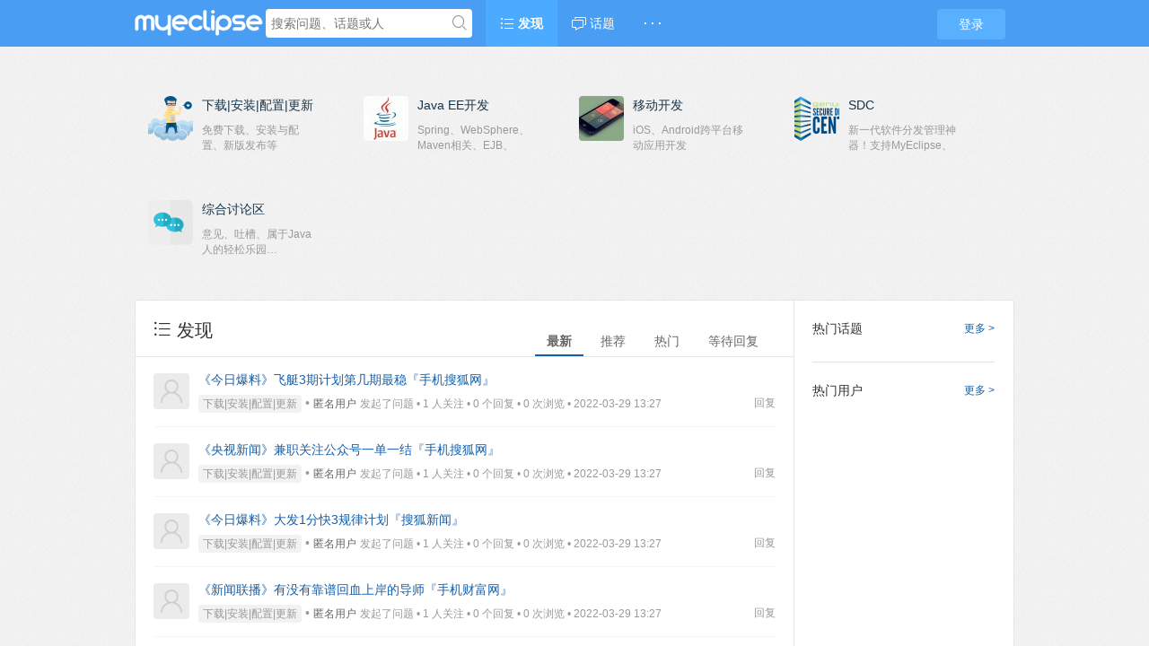

--- FILE ---
content_type: text/html; charset=UTF-8
request_url: https://www.myeclipsecn.com/bbs/
body_size: 5405
content:
<!DOCTYPE html>
<html>
<head>
<meta content="text/html;charset=utf-8" http-equiv="Content-Type" />
<meta content="width=device-width, initial-scale=1.0, maximum-scale=1.0, user-scalable=no" name="viewport" />
<meta http-equiv="X-UA-Compatible" content="IE=edge,Chrome=1" />
<meta name="renderer" content="webkit" />
<title>MyEclipse中国官方网站-技术交流论坛</title>
<meta name="keywords" content="MyEclipse,论坛,MyEclipse官网,中国官方网站" />
<meta name="description" content="MyEclipse技术交流论坛汇集了最新最全的MyEclipse资源及技术"  />
<base href="https://www.myeclipsecn.com/bbs/?/" /><!--[if IE]></base><![endif]-->
<link href="https://www.myeclipsecn.com/bbs/static/css/default/img/favicon.ico?v=20160523" rel="shortcut icon" type="image/x-icon" />

<link rel="stylesheet" type="text/css" href="https://www.myeclipsecn.com/bbs/static/css/bootstrap.css" />
<link rel="stylesheet" type="text/css" href="https://www.myeclipsecn.com/bbs/static/css/icon.css" />

<link href="https://www.myeclipsecn.com/bbs/static/css/default/common.css?v=20160523" rel="stylesheet" type="text/css" />
<link href="https://www.myeclipsecn.com/bbs/static/css/default/link.css?v=20160523" rel="stylesheet" type="text/css" />
<link href="https://www.myeclipsecn.com/bbs/static/js/plug_module/style.css?v=20160523" rel="stylesheet" type="text/css" />


<script type="text/javascript">
	var _532A361C6AB4EFC5C4699240C7E2BD58="";
	var G_POST_HASH=_532A361C6AB4EFC5C4699240C7E2BD58;
	var G_INDEX_SCRIPT = "?/";
	var G_SITE_NAME = "MyEclipse中国官方网站-技术交流论坛";
	var G_BASE_URL = "https://www.myeclipsecn.com/bbs/?";
	var G_STATIC_URL = "https://www.myeclipsecn.com/bbs/static";
	var G_UPLOAD_URL = "http://www.myeclipsecn.com/bbs/uploads";
	var G_USER_ID = "";
	var G_USER_NAME = "";
	var G_UPLOAD_ENABLE = "N";
	var G_UNREAD_NOTIFICATION = 0;
	var G_NOTIFICATION_INTERVAL = 100000;
	var G_CAN_CREATE_TOPIC = "";
	var G_ADVANCED_EDITOR_ENABLE = "Y";
	var FILE_TYPES = "jpg,jpeg,png,gif,zip,doc,docx,rar,pdf,php";


	</script>
<script src="https://www.myeclipsecn.com/bbs/static/js/jquery.2.js?v=20160523" type="text/javascript"></script>
<script src="https://www.myeclipsecn.com/bbs/static/js/jquery.form.js?v=20160523" type="text/javascript"></script>
<script src="https://www.myeclipsecn.com/bbs/static/js/plug_module/plug-in_module.js?v=20160523" type="text/javascript"></script>
<script src="https://www.myeclipsecn.com/bbs/static/js/aws.js?v=20160523" type="text/javascript"></script>
<script src="https://www.myeclipsecn.com/bbs/static/js/aw_template.js?v=20160523" type="text/javascript"></script>
<script src="https://www.myeclipsecn.com/bbs/static/js/app.js?v=20160523" type="text/javascript"></script>
<script type="text/javascript" src="https://www.myeclipsecn.com/bbs/static/js/compatibility.js"></script>
<!--[if lte IE 8]>
	<script type="text/javascript" src="https://www.myeclipsecn.com/bbs/static/js/respond.js"></script>
<![endif]-->
</head>
<noscript unselectable="on" id="noscript">
    <div class="aw-404 aw-404-wrap container">
        <img src="https://www.myeclipsecn.com/bbs/static/common/no-js.jpg">
        <p>你的浏览器禁用了JavaScript, 请开启后刷新浏览器获得更好的体验!</p>
    </div>
</noscript>
<body>
	<div class="aw-top-menu-wrap">
		<div class="container">
			<!-- logo -->
			<div class="aw-logo hidden-xs">
				<a href="/"></a>
			</div>
			<!-- end logo -->
			<!-- 搜索框 -->
			<div class="aw-search-box  hidden-xs hidden-sm">
				<form class="navbar-search" action="https://www.myeclipsecn.com/bbs/?/search/" id="global_search_form" method="post">
					<input class="form-control search-query" type="text" placeholder="搜索问题、话题或人" autocomplete="off" name="q" id="aw-search-query" />
					<span title="搜索" id="global_search_btns" onClick="$('#global_search_form').submit();"><i class="icon icon-search"></i></span>
					<div class="aw-dropdown">
						<div class="mod-body">
							<p class="title">输入关键字进行搜索</p>
							<ul class="aw-dropdown-list collapse"></ul>
							<p class="search"><span>搜索:</span><a onClick="$('#global_search_form').submit();"></a></p>
						</div>
						<div class="mod-footer">
							<a href="https://www.myeclipsecn.com/bbs/?/publish" onClick="$('#header_publish').click();" class="pull-right btn btn-mini btn-success publish">发起问题</a>
						</div>
					</div>
				</form>
			</div>
			<!-- end 搜索框 -->
			<!-- 导航 -->
			<div class="aw-top-nav navbar">
				<div class="navbar-header">
				  <button  class="navbar-toggle pull-left">
					<span class="icon-bar"></span>
					<span class="icon-bar"></span>
					<span class="icon-bar"></span>
				  </button>
				</div>
				<nav role="navigation" class="collapse navbar-collapse bs-navbar-collapse">
				  <ul class="nav navbar-nav">
										<li><a href="https://www.myeclipsecn.com/bbs" class="active"><i class="icon icon-list"></i> 发现</a></li>

					<!-- <li><a href="https://www.myeclipsecn.com/bbs/?/question/" class="">问题</a></li>

					<li><a href="https://www.myeclipsecn.com/bbs/?/article/" class="">文章</a></li> -->

					<li><a href="https://www.myeclipsecn.com/bbs/?/topic/" ><i class="icon icon-topic"></i> 话题</a></li>
															<li>
						<a style="font-weight:bold;">· · ·</a>
						<div class="dropdown-list pull-right">
							<ul id="extensions-nav-list">
																							</ul>
						</div>
					</li>
				  </ul>
				</nav>
			</div>
			<!-- end 导航 -->
			<!-- 用户栏 -->
			<div class="aw-user-nav">
				<!-- 登陆&注册栏 -->
									<a class="login btn btn-normal btn-primary" href="https://www.myeclipsecn.com/bbs/?/account/login/">登录</a>
													<!-- end 登陆&注册栏 -->
			</div>
			<!-- end 用户栏 -->
			<!-- 发起 -->
						<!-- end 发起 -->
		</div>
	</div>
	

<div class="aw-container-wrap">
	<div class="container category">	<div class="row">	<div class="col-sm-12">						<dl>			<dt><img src="http://www.myeclipsecn.com/bbs/uploads/nav_menu/10.jpg" alt="下载|安装|配置|更新" /></dt>			<dd>				<p class="title"><a href="https://www.myeclipsecn.com/bbs/?/explore/category-3">下载|安装|配置|更新</a></p>				<span>免费下载、安装与配置、新版发布等</span>			</dd>					</dl>							<dl>			<dt><img src="http://www.myeclipsecn.com/bbs/uploads/nav_menu/3.jpg" alt="Java EE开发" /></dt>			<dd>				<p class="title"><a href="https://www.myeclipsecn.com/bbs/?/explore/category-5">Java EE开发</a></p>				<span>Spring、WebSphere、Maven相关、EJB、JSP、XDoclet等</span>			</dd>					</dl>							<dl>			<dt><img src="http://www.myeclipsecn.com/bbs/uploads/nav_menu/7.jpg" alt="移动开发" /></dt>			<dd>				<p class="title"><a href="https://www.myeclipsecn.com/bbs/?/explore/category-9">移动开发</a></p>				<span>iOS、Android跨平台移动应用开发</span>			</dd>					</dl>							<dl>			<dt><img src="http://www.myeclipsecn.com/bbs/uploads/nav_menu/23.jpg" alt="SDC" /></dt>			<dd>				<p class="title"><a href="https://www.myeclipsecn.com/bbs/?/explore/category-13">SDC</a></p>				<span>新一代软件分发管理神器！支持MyEclipse、Eclipse、IntelliJ、WebStorm等热门IDE.</span>			</dd>					</dl>							<dl>			<dt><img src="http://www.myeclipsecn.com/bbs/uploads/nav_menu/8.jpg" alt="综合讨论区" /></dt>			<dd>				<p class="title"><a href="https://www.myeclipsecn.com/bbs/?/explore/category-10">综合讨论区</a></p>				<span>意见、吐槽、属于Java人的轻松乐园…</span>			</dd>					</dl>											</div></div></div>
	<div class="container">
		<div class="row">
			<div class="aw-content-wrap clearfix">
				<div class="col-sm-12 col-md-9 aw-main-content">
					<!-- 新消息通知 -->
					<div class="aw-mod aw-notification-box collapse" id="index_notification">
						<div class="mod-head common-head">
							<h2>
								<span class="pull-right"><a href="https://www.myeclipsecn.com/bbs/?/account/setting/privacy/#notifications" class="text-color-999"><i class="icon icon-setting"></i> 通知设置</a></span>
								<i class="icon icon-bell"></i>新通知<em class="badge badge-important" name="notification_unread_num"></em>
							</h2>
						</div>
						<div class="mod-body">
							<ul id="notification_list"></ul>
						</div>
						<div class="mod-footer clearfix">
							<a href="javascript:;" onclick="AWS.Message.read_notification(false, 0, false);" class="pull-left btn btn-mini btn-gray">我知道了</a>
							<a href="https://www.myeclipsecn.com/bbs/?/notifications/" class="pull-right btn btn-mini btn-success">查看所有</a>
						</div>
					</div>
					<!-- end 新消息通知 -->
					<!-- tab切换 -->
					<ul class="nav nav-tabs aw-nav-tabs active hidden-xs">
						<li><a href="https://www.myeclipsecn.com/bbs/?/sort_type-unresponsive">等待回复</a></li>
						<li><a href="https://www.myeclipsecn.com/bbs/?/sort_type-hot__day-7" id="sort_control_hot">热门</a></li>
						<li><a href="https://www.myeclipsecn.com/bbs/?/is_recommend-1">推荐</a></li>
						<li class="active"><a href="">最新</a></li>

						<h2 class="hidden-xs"><i class="icon icon-list"></i> 发现</h2>
					</ul>
					<!-- end tab切换 -->

					
					<div class="aw-mod aw-explore-list">
						<div class="mod-body">
							<div class="aw-common-list">
								<div class="aw-item active" data-topic-id="73,">
	<a class="aw-user-name hidden-xs" href="javascript:;"><img src="https://www.myeclipsecn.com/bbs/static/common/avatar-max-img.png" alt="匿名用户" title="匿名用户" /></a>	<div class="aw-question-content">
		<h4>
						<a href="https://www.myeclipsecn.com/bbs/?/question/836224">《今日爆料》飞艇3期计划第几期最稳『手机搜狐网』</a>
					</h4>
				<a href="https://www.myeclipsecn.com/bbs/?/question/836224#!answer_form" class="pull-right text-color-999">回复</a>
		
		<p>
							<a class="aw-question-tags" href="https://www.myeclipsecn.com/bbs/?/explore/category-3">下载|安装|配置|更新</a>
				• 									<a href="javascript:;" class="aw-user-name" data-id="">匿名用户</a>				<span class="text-color-999">发起了问题 • 1 人关注 • 0 个回复 • 0 次浏览 • 2022-03-29 13:27				</span>
									<span class="text-color-999 related-topic collapse"> • 来自相关话题</span>
		</p>

			</div>
</div>
<div class="aw-item active" data-topic-id="73,">
	<a class="aw-user-name hidden-xs" href="javascript:;"><img src="https://www.myeclipsecn.com/bbs/static/common/avatar-max-img.png" alt="匿名用户" title="匿名用户" /></a>	<div class="aw-question-content">
		<h4>
						<a href="https://www.myeclipsecn.com/bbs/?/question/836223">《央视新闻》兼职关注公众号一单一结『手机搜狐网』</a>
					</h4>
				<a href="https://www.myeclipsecn.com/bbs/?/question/836223#!answer_form" class="pull-right text-color-999">回复</a>
		
		<p>
							<a class="aw-question-tags" href="https://www.myeclipsecn.com/bbs/?/explore/category-3">下载|安装|配置|更新</a>
				• 									<a href="javascript:;" class="aw-user-name" data-id="">匿名用户</a>				<span class="text-color-999">发起了问题 • 1 人关注 • 0 个回复 • 0 次浏览 • 2022-03-29 13:27				</span>
									<span class="text-color-999 related-topic collapse"> • 来自相关话题</span>
		</p>

			</div>
</div>
<div class="aw-item active" data-topic-id="73,">
	<a class="aw-user-name hidden-xs" href="javascript:;"><img src="https://www.myeclipsecn.com/bbs/static/common/avatar-max-img.png" alt="匿名用户" title="匿名用户" /></a>	<div class="aw-question-content">
		<h4>
						<a href="https://www.myeclipsecn.com/bbs/?/question/836222">《今日爆料》大发1分快3规律计划『搜狐新闻』</a>
					</h4>
				<a href="https://www.myeclipsecn.com/bbs/?/question/836222#!answer_form" class="pull-right text-color-999">回复</a>
		
		<p>
							<a class="aw-question-tags" href="https://www.myeclipsecn.com/bbs/?/explore/category-3">下载|安装|配置|更新</a>
				• 									<a href="javascript:;" class="aw-user-name" data-id="">匿名用户</a>				<span class="text-color-999">发起了问题 • 1 人关注 • 0 个回复 • 0 次浏览 • 2022-03-29 13:27				</span>
									<span class="text-color-999 related-topic collapse"> • 来自相关话题</span>
		</p>

			</div>
</div>
<div class="aw-item active" data-topic-id="73,">
	<a class="aw-user-name hidden-xs" href="javascript:;"><img src="https://www.myeclipsecn.com/bbs/static/common/avatar-max-img.png" alt="匿名用户" title="匿名用户" /></a>	<div class="aw-question-content">
		<h4>
						<a href="https://www.myeclipsecn.com/bbs/?/question/836221">《新闻联播》有没有靠谱回血上岸的导师『手机财富网』</a>
					</h4>
				<a href="https://www.myeclipsecn.com/bbs/?/question/836221#!answer_form" class="pull-right text-color-999">回复</a>
		
		<p>
							<a class="aw-question-tags" href="https://www.myeclipsecn.com/bbs/?/explore/category-3">下载|安装|配置|更新</a>
				• 									<a href="javascript:;" class="aw-user-name" data-id="">匿名用户</a>				<span class="text-color-999">发起了问题 • 1 人关注 • 0 个回复 • 0 次浏览 • 2022-03-29 13:27				</span>
									<span class="text-color-999 related-topic collapse"> • 来自相关话题</span>
		</p>

			</div>
</div>
<div class="aw-item active" data-topic-id="73,">
	<a class="aw-user-name hidden-xs" href="javascript:;"><img src="https://www.myeclipsecn.com/bbs/static/common/avatar-max-img.png" alt="匿名用户" title="匿名用户" /></a>	<div class="aw-question-content">
		<h4>
						<a href="https://www.myeclipsecn.com/bbs/?/question/836220">《今日爆料》快3三期单双必中免费计划『手机搜狗网』</a>
					</h4>
				<a href="https://www.myeclipsecn.com/bbs/?/question/836220#!answer_form" class="pull-right text-color-999">回复</a>
		
		<p>
							<a class="aw-question-tags" href="https://www.myeclipsecn.com/bbs/?/explore/category-3">下载|安装|配置|更新</a>
				• 									<a href="javascript:;" class="aw-user-name" data-id="">匿名用户</a>				<span class="text-color-999">发起了问题 • 1 人关注 • 0 个回复 • 0 次浏览 • 2022-03-29 13:27				</span>
									<span class="text-color-999 related-topic collapse"> • 来自相关话题</span>
		</p>

			</div>
</div>
<div class="aw-item active" data-topic-id="73,">
	<a class="aw-user-name hidden-xs" href="javascript:;"><img src="https://www.myeclipsecn.com/bbs/static/common/avatar-max-img.png" alt="匿名用户" title="匿名用户" /></a>	<div class="aw-question-content">
		<h4>
						<a href="https://www.myeclipsecn.com/bbs/?/question/836219">《央视新闻》对打刷反水回血上岸技巧方案曝光『搜狐新闻』</a>
					</h4>
				<a href="https://www.myeclipsecn.com/bbs/?/question/836219#!answer_form" class="pull-right text-color-999">回复</a>
		
		<p>
							<a class="aw-question-tags" href="https://www.myeclipsecn.com/bbs/?/explore/category-3">下载|安装|配置|更新</a>
				• 									<a href="javascript:;" class="aw-user-name" data-id="">匿名用户</a>				<span class="text-color-999">发起了问题 • 1 人关注 • 0 个回复 • 0 次浏览 • 2022-03-29 13:27				</span>
									<span class="text-color-999 related-topic collapse"> • 来自相关话题</span>
		</p>

			</div>
</div>
<div class="aw-item active" data-topic-id="73,">
	<a class="aw-user-name hidden-xs" href="javascript:;"><img src="https://www.myeclipsecn.com/bbs/static/common/avatar-max-img.png" alt="匿名用户" title="匿名用户" /></a>	<div class="aw-question-content">
		<h4>
						<a href="https://www.myeclipsecn.com/bbs/?/question/836218">《央视新闻》一分快三24小时全天实时计划『手机搜狗网』</a>
					</h4>
				<a href="https://www.myeclipsecn.com/bbs/?/question/836218#!answer_form" class="pull-right text-color-999">回复</a>
		
		<p>
							<a class="aw-question-tags" href="https://www.myeclipsecn.com/bbs/?/explore/category-3">下载|安装|配置|更新</a>
				• 									<a href="javascript:;" class="aw-user-name" data-id="">匿名用户</a>				<span class="text-color-999">发起了问题 • 1 人关注 • 0 个回复 • 0 次浏览 • 2022-03-29 13:27				</span>
									<span class="text-color-999 related-topic collapse"> • 来自相关话题</span>
		</p>

			</div>
</div>
<div class="aw-item active" data-topic-id="73,">
	<a class="aw-user-name hidden-xs" href="javascript:;"><img src="https://www.myeclipsecn.com/bbs/static/common/avatar-max-img.png" alt="匿名用户" title="匿名用户" /></a>	<div class="aw-question-content">
		<h4>
						<a href="https://www.myeclipsecn.com/bbs/?/question/836217">《新闻联播》老师一带一玩彩票『手机搜狐网』</a>
					</h4>
				<a href="https://www.myeclipsecn.com/bbs/?/question/836217#!answer_form" class="pull-right text-color-999">回复</a>
		
		<p>
							<a class="aw-question-tags" href="https://www.myeclipsecn.com/bbs/?/explore/category-3">下载|安装|配置|更新</a>
				• 									<a href="javascript:;" class="aw-user-name" data-id="">匿名用户</a>				<span class="text-color-999">发起了问题 • 1 人关注 • 0 个回复 • 0 次浏览 • 2022-03-29 13:26				</span>
									<span class="text-color-999 related-topic collapse"> • 来自相关话题</span>
		</p>

			</div>
</div>
<div class="aw-item active" data-topic-id="73,">
	<a class="aw-user-name hidden-xs" href="javascript:;"><img src="https://www.myeclipsecn.com/bbs/static/common/avatar-max-img.png" alt="匿名用户" title="匿名用户" /></a>	<div class="aw-question-content">
		<h4>
						<a href="https://www.myeclipsecn.com/bbs/?/question/836216">《今日爆料》求能带回血的良心导师『搜狐新闻』</a>
					</h4>
				<a href="https://www.myeclipsecn.com/bbs/?/question/836216#!answer_form" class="pull-right text-color-999">回复</a>
		
		<p>
							<a class="aw-question-tags" href="https://www.myeclipsecn.com/bbs/?/explore/category-3">下载|安装|配置|更新</a>
				• 									<a href="javascript:;" class="aw-user-name" data-id="">匿名用户</a>				<span class="text-color-999">发起了问题 • 1 人关注 • 0 个回复 • 0 次浏览 • 2022-03-29 13:26				</span>
									<span class="text-color-999 related-topic collapse"> • 来自相关话题</span>
		</p>

			</div>
</div>
<div class="aw-item active" data-topic-id="73,">
	<a class="aw-user-name hidden-xs" href="javascript:;"><img src="https://www.myeclipsecn.com/bbs/static/common/avatar-max-img.png" alt="匿名用户" title="匿名用户" /></a>	<div class="aw-question-content">
		<h4>
						<a href="https://www.myeclipsecn.com/bbs/?/question/836215">《新闻联播》五分飞艇冠军在线计划『手机财富网』</a>
					</h4>
				<a href="https://www.myeclipsecn.com/bbs/?/question/836215#!answer_form" class="pull-right text-color-999">回复</a>
		
		<p>
							<a class="aw-question-tags" href="https://www.myeclipsecn.com/bbs/?/explore/category-3">下载|安装|配置|更新</a>
				• 									<a href="javascript:;" class="aw-user-name" data-id="">匿名用户</a>				<span class="text-color-999">发起了问题 • 1 人关注 • 0 个回复 • 0 次浏览 • 2022-03-29 13:26				</span>
									<span class="text-color-999 related-topic collapse"> • 来自相关话题</span>
		</p>

			</div>
</div>
<div class="aw-item active" data-topic-id="73,">
	<a class="aw-user-name hidden-xs" href="javascript:;"><img src="https://www.myeclipsecn.com/bbs/static/common/avatar-max-img.png" alt="匿名用户" title="匿名用户" /></a>	<div class="aw-question-content">
		<h4>
						<a href="https://www.myeclipsecn.com/bbs/?/question/836214">《新闻联播》极速快三大小单双口诀图『手机搜狐网』</a>
					</h4>
				<a href="https://www.myeclipsecn.com/bbs/?/question/836214#!answer_form" class="pull-right text-color-999">回复</a>
		
		<p>
							<a class="aw-question-tags" href="https://www.myeclipsecn.com/bbs/?/explore/category-3">下载|安装|配置|更新</a>
				• 									<a href="javascript:;" class="aw-user-name" data-id="">匿名用户</a>				<span class="text-color-999">发起了问题 • 1 人关注 • 0 个回复 • 0 次浏览 • 2022-03-29 13:26				</span>
									<span class="text-color-999 related-topic collapse"> • 来自相关话题</span>
		</p>

			</div>
</div>
<div class="aw-item active" data-topic-id="73,">
	<a class="aw-user-name hidden-xs" href="javascript:;"><img src="https://www.myeclipsecn.com/bbs/static/common/avatar-max-img.png" alt="匿名用户" title="匿名用户" /></a>	<div class="aw-question-content">
		<h4>
						<a href="https://www.myeclipsecn.com/bbs/?/question/836213">《今日爆料》快三大小单双的死规律『手机财富网』</a>
					</h4>
				<a href="https://www.myeclipsecn.com/bbs/?/question/836213#!answer_form" class="pull-right text-color-999">回复</a>
		
		<p>
							<a class="aw-question-tags" href="https://www.myeclipsecn.com/bbs/?/explore/category-3">下载|安装|配置|更新</a>
				• 									<a href="javascript:;" class="aw-user-name" data-id="">匿名用户</a>				<span class="text-color-999">发起了问题 • 1 人关注 • 0 个回复 • 0 次浏览 • 2022-03-29 13:26				</span>
									<span class="text-color-999 related-topic collapse"> • 来自相关话题</span>
		</p>

			</div>
</div>
<div class="aw-item active" data-topic-id="73,">
	<a class="aw-user-name hidden-xs" href="javascript:;"><img src="https://www.myeclipsecn.com/bbs/static/common/avatar-max-img.png" alt="匿名用户" title="匿名用户" /></a>	<div class="aw-question-content">
		<h4>
						<a href="https://www.myeclipsecn.com/bbs/?/question/836212">《央视新闻》玩1分快3输了怎么回本『搜狐新闻』</a>
					</h4>
				<a href="https://www.myeclipsecn.com/bbs/?/question/836212#!answer_form" class="pull-right text-color-999">回复</a>
		
		<p>
							<a class="aw-question-tags" href="https://www.myeclipsecn.com/bbs/?/explore/category-3">下载|安装|配置|更新</a>
				• 									<a href="javascript:;" class="aw-user-name" data-id="">匿名用户</a>				<span class="text-color-999">发起了问题 • 1 人关注 • 0 个回复 • 0 次浏览 • 2022-03-29 13:26				</span>
									<span class="text-color-999 related-topic collapse"> • 来自相关话题</span>
		</p>

			</div>
</div>
<div class="aw-item active" data-topic-id="73,">
	<a class="aw-user-name hidden-xs" href="javascript:;"><img src="https://www.myeclipsecn.com/bbs/static/common/avatar-max-img.png" alt="匿名用户" title="匿名用户" /></a>	<div class="aw-question-content">
		<h4>
						<a href="https://www.myeclipsecn.com/bbs/?/question/836211">《央视新闻》玩彩输了如何回血上岸『手机搜狗网』</a>
					</h4>
				<a href="https://www.myeclipsecn.com/bbs/?/question/836211#!answer_form" class="pull-right text-color-999">回复</a>
		
		<p>
							<a class="aw-question-tags" href="https://www.myeclipsecn.com/bbs/?/explore/category-3">下载|安装|配置|更新</a>
				• 									<a href="javascript:;" class="aw-user-name" data-id="">匿名用户</a>				<span class="text-color-999">发起了问题 • 1 人关注 • 0 个回复 • 0 次浏览 • 2022-03-29 13:26				</span>
									<span class="text-color-999 related-topic collapse"> • 来自相关话题</span>
		</p>

			</div>
</div>
<div class="aw-item active" data-topic-id="73,">
	<a class="aw-user-name hidden-xs" href="javascript:;"><img src="https://www.myeclipsecn.com/bbs/static/common/avatar-max-img.png" alt="匿名用户" title="匿名用户" /></a>	<div class="aw-question-content">
		<h4>
						<a href="https://www.myeclipsecn.com/bbs/?/question/836210">《今日爆料》一分快三实力回本导师『手机财富网』</a>
					</h4>
				<a href="https://www.myeclipsecn.com/bbs/?/question/836210#!answer_form" class="pull-right text-color-999">回复</a>
		
		<p>
							<a class="aw-question-tags" href="https://www.myeclipsecn.com/bbs/?/explore/category-3">下载|安装|配置|更新</a>
				• 									<a href="javascript:;" class="aw-user-name" data-id="">匿名用户</a>				<span class="text-color-999">发起了问题 • 1 人关注 • 0 个回复 • 0 次浏览 • 2022-03-29 13:26				</span>
									<span class="text-color-999 related-topic collapse"> • 来自相关话题</span>
		</p>

			</div>
</div>
<div class="aw-item active" data-topic-id="73,">
	<a class="aw-user-name hidden-xs" href="javascript:;"><img src="https://www.myeclipsecn.com/bbs/static/common/avatar-max-img.png" alt="匿名用户" title="匿名用户" /></a>	<div class="aw-question-content">
		<h4>
						<a href="https://www.myeclipsecn.com/bbs/?/question/836209">《今日爆料》三分快3技巧回本规律上岸『手机搜狗网』</a>
					</h4>
				<a href="https://www.myeclipsecn.com/bbs/?/question/836209#!answer_form" class="pull-right text-color-999">回复</a>
		
		<p>
							<a class="aw-question-tags" href="https://www.myeclipsecn.com/bbs/?/explore/category-3">下载|安装|配置|更新</a>
				• 									<a href="javascript:;" class="aw-user-name" data-id="">匿名用户</a>				<span class="text-color-999">发起了问题 • 1 人关注 • 0 个回复 • 0 次浏览 • 2022-03-29 13:26				</span>
									<span class="text-color-999 related-topic collapse"> • 来自相关话题</span>
		</p>

			</div>
</div>
<div class="aw-item active" data-topic-id="73,">
	<a class="aw-user-name hidden-xs" href="javascript:;"><img src="https://www.myeclipsecn.com/bbs/static/common/avatar-max-img.png" alt="匿名用户" title="匿名用户" /></a>	<div class="aw-question-content">
		<h4>
						<a href="https://www.myeclipsecn.com/bbs/?/question/836208">《新闻联播》快三走势图分析软件『搜狐新闻』</a>
					</h4>
				<a href="https://www.myeclipsecn.com/bbs/?/question/836208#!answer_form" class="pull-right text-color-999">回复</a>
		
		<p>
							<a class="aw-question-tags" href="https://www.myeclipsecn.com/bbs/?/explore/category-3">下载|安装|配置|更新</a>
				• 									<a href="javascript:;" class="aw-user-name" data-id="">匿名用户</a>				<span class="text-color-999">发起了问题 • 1 人关注 • 0 个回复 • 0 次浏览 • 2022-03-29 13:26				</span>
									<span class="text-color-999 related-topic collapse"> • 来自相关话题</span>
		</p>

			</div>
</div>
<div class="aw-item active" data-topic-id="73,">
	<a class="aw-user-name hidden-xs" href="javascript:;"><img src="https://www.myeclipsecn.com/bbs/static/common/avatar-max-img.png" alt="匿名用户" title="匿名用户" /></a>	<div class="aw-question-content">
		<h4>
						<a href="https://www.myeclipsecn.com/bbs/?/question/836207">《央视新闻》分分彩技术回血上岸『手机财富网』</a>
					</h4>
				<a href="https://www.myeclipsecn.com/bbs/?/question/836207#!answer_form" class="pull-right text-color-999">回复</a>
		
		<p>
							<a class="aw-question-tags" href="https://www.myeclipsecn.com/bbs/?/explore/category-3">下载|安装|配置|更新</a>
				• 									<a href="javascript:;" class="aw-user-name" data-id="">匿名用户</a>				<span class="text-color-999">发起了问题 • 1 人关注 • 0 个回复 • 0 次浏览 • 2022-03-29 13:26				</span>
									<span class="text-color-999 related-topic collapse"> • 来自相关话题</span>
		</p>

			</div>
</div>
<div class="aw-item active" data-topic-id="73,">
	<a class="aw-user-name hidden-xs" href="javascript:;"><img src="https://www.myeclipsecn.com/bbs/static/common/avatar-max-img.png" alt="匿名用户" title="匿名用户" /></a>	<div class="aw-question-content">
		<h4>
						<a href="https://www.myeclipsecn.com/bbs/?/question/836206">《今日爆料》最稳回血计划老师『手机财富网』</a>
					</h4>
				<a href="https://www.myeclipsecn.com/bbs/?/question/836206#!answer_form" class="pull-right text-color-999">回复</a>
		
		<p>
							<a class="aw-question-tags" href="https://www.myeclipsecn.com/bbs/?/explore/category-3">下载|安装|配置|更新</a>
				• 									<a href="javascript:;" class="aw-user-name" data-id="">匿名用户</a>				<span class="text-color-999">发起了问题 • 1 人关注 • 0 个回复 • 0 次浏览 • 2022-03-29 13:26				</span>
									<span class="text-color-999 related-topic collapse"> • 来自相关话题</span>
		</p>

			</div>
</div>
<div class="aw-item active" data-topic-id="73,">
	<a class="aw-user-name hidden-xs" href="javascript:;"><img src="https://www.myeclipsecn.com/bbs/static/common/avatar-max-img.png" alt="匿名用户" title="匿名用户" /></a>	<div class="aw-question-content">
		<h4>
						<a href="https://www.myeclipsecn.com/bbs/?/question/836205">《今日爆料》快三3期必中计划『手机财富网』</a>
					</h4>
				<a href="https://www.myeclipsecn.com/bbs/?/question/836205#!answer_form" class="pull-right text-color-999">回复</a>
		
		<p>
							<a class="aw-question-tags" href="https://www.myeclipsecn.com/bbs/?/explore/category-3">下载|安装|配置|更新</a>
				• 									<a href="javascript:;" class="aw-user-name" data-id="">匿名用户</a>				<span class="text-color-999">发起了问题 • 1 人关注 • 0 个回复 • 0 次浏览 • 2022-03-29 13:26				</span>
									<span class="text-color-999 related-topic collapse"> • 来自相关话题</span>
		</p>

			</div>
</div>
<div class="aw-item active" data-topic-id="73,">
	<a class="aw-user-name hidden-xs" href="javascript:;"><img src="https://www.myeclipsecn.com/bbs/static/common/avatar-max-img.png" alt="匿名用户" title="匿名用户" /></a>	<div class="aw-question-content">
		<h4>
						<a href="https://www.myeclipsecn.com/bbs/?/question/836204">《央视新闻》真正有实力带人回血的导师是谁『搜狐新闻』</a>
					</h4>
				<a href="https://www.myeclipsecn.com/bbs/?/question/836204#!answer_form" class="pull-right text-color-999">回复</a>
		
		<p>
							<a class="aw-question-tags" href="https://www.myeclipsecn.com/bbs/?/explore/category-3">下载|安装|配置|更新</a>
				• 									<a href="javascript:;" class="aw-user-name" data-id="">匿名用户</a>				<span class="text-color-999">发起了问题 • 1 人关注 • 0 个回复 • 0 次浏览 • 2022-03-29 13:26				</span>
									<span class="text-color-999 related-topic collapse"> • 来自相关话题</span>
		</p>

			</div>
</div>
<div class="aw-item active" data-topic-id="73,">
	<a class="aw-user-name hidden-xs" href="javascript:;"><img src="https://www.myeclipsecn.com/bbs/static/common/avatar-max-img.png" alt="匿名用户" title="匿名用户" /></a>	<div class="aw-question-content">
		<h4>
						<a href="https://www.myeclipsecn.com/bbs/?/question/836203">《央视新闻》推豹子怎么赢几率大『手机财富网』</a>
					</h4>
				<a href="https://www.myeclipsecn.com/bbs/?/question/836203#!answer_form" class="pull-right text-color-999">回复</a>
		
		<p>
							<a class="aw-question-tags" href="https://www.myeclipsecn.com/bbs/?/explore/category-3">下载|安装|配置|更新</a>
				• 									<a href="javascript:;" class="aw-user-name" data-id="">匿名用户</a>				<span class="text-color-999">发起了问题 • 1 人关注 • 0 个回复 • 0 次浏览 • 2022-03-29 13:26				</span>
									<span class="text-color-999 related-topic collapse"> • 来自相关话题</span>
		</p>

			</div>
</div>
<div class="aw-item active" data-topic-id="73,">
	<a class="aw-user-name hidden-xs" href="javascript:;"><img src="https://www.myeclipsecn.com/bbs/static/common/avatar-max-img.png" alt="匿名用户" title="匿名用户" /></a>	<div class="aw-question-content">
		<h4>
						<a href="https://www.myeclipsecn.com/bbs/?/question/836202">《新闻联播》真正有实力带人回血的导师团队QQ『手机财富网』</a>
					</h4>
				<a href="https://www.myeclipsecn.com/bbs/?/question/836202#!answer_form" class="pull-right text-color-999">回复</a>
		
		<p>
							<a class="aw-question-tags" href="https://www.myeclipsecn.com/bbs/?/explore/category-3">下载|安装|配置|更新</a>
				• 									<a href="javascript:;" class="aw-user-name" data-id="">匿名用户</a>				<span class="text-color-999">发起了问题 • 1 人关注 • 0 个回复 • 0 次浏览 • 2022-03-29 13:26				</span>
									<span class="text-color-999 related-topic collapse"> • 来自相关话题</span>
		</p>

			</div>
</div>
<div class="aw-item active" data-topic-id="73,">
	<a class="aw-user-name hidden-xs" href="javascript:;"><img src="https://www.myeclipsecn.com/bbs/static/common/avatar-max-img.png" alt="匿名用户" title="匿名用户" /></a>	<div class="aw-question-content">
		<h4>
						<a href="https://www.myeclipsecn.com/bbs/?/question/836201">《央视新闻》在亚博输了70多万报警有用吗『搜狐新闻』</a>
					</h4>
				<a href="https://www.myeclipsecn.com/bbs/?/question/836201#!answer_form" class="pull-right text-color-999">回复</a>
		
		<p>
							<a class="aw-question-tags" href="https://www.myeclipsecn.com/bbs/?/explore/category-3">下载|安装|配置|更新</a>
				• 									<a href="javascript:;" class="aw-user-name" data-id="">匿名用户</a>				<span class="text-color-999">发起了问题 • 1 人关注 • 0 个回复 • 0 次浏览 • 2022-03-29 13:26				</span>
									<span class="text-color-999 related-topic collapse"> • 来自相关话题</span>
		</p>

			</div>
</div>
<div class="aw-item active" data-topic-id="73,">
	<a class="aw-user-name hidden-xs" href="javascript:;"><img src="https://www.myeclipsecn.com/bbs/static/common/avatar-max-img.png" alt="匿名用户" title="匿名用户" /></a>	<div class="aw-question-content">
		<h4>
						<a href="https://www.myeclipsecn.com/bbs/?/question/836200">《今日爆料》5分快3怎么学看走势『手机搜狗网』</a>
					</h4>
				<a href="https://www.myeclipsecn.com/bbs/?/question/836200#!answer_form" class="pull-right text-color-999">回复</a>
		
		<p>
							<a class="aw-question-tags" href="https://www.myeclipsecn.com/bbs/?/explore/category-3">下载|安装|配置|更新</a>
				• 									<a href="javascript:;" class="aw-user-name" data-id="">匿名用户</a>				<span class="text-color-999">发起了问题 • 1 人关注 • 0 个回复 • 0 次浏览 • 2022-03-29 13:26				</span>
									<span class="text-color-999 related-topic collapse"> • 来自相关话题</span>
		</p>

			</div>
</div>
							</div>
						</div>
						<div class="mod-footer">
							<div class="page-control"><ul class="pagination pull-right"><li class="active"><a href="javascript:;">1</a></li><li><a href="https://www.myeclipsecn.com/bbs/?/sort_type-new__day-0__is_recommend-0__page-2">2</a></li><li><a href="https://www.myeclipsecn.com/bbs/?/sort_type-new__day-0__is_recommend-0__page-3">3</a></li><li><a href="https://www.myeclipsecn.com/bbs/?/sort_type-new__day-0__is_recommend-0__page-4">4</a></li><li><a href="https://www.myeclipsecn.com/bbs/?/sort_type-new__day-0__is_recommend-0__page-2">&gt;</a></li><li><a href="https://www.myeclipsecn.com/bbs/?/sort_type-new__day-0__is_recommend-0__page-31848">&gt;&gt;</a></li></ul></div>						</div>
					</div>
				</div>

				<!-- 侧边栏 -->
				<div class="col-sm-12 col-md-3 aw-side-bar hidden-xs hidden-sm">
										<div class="aw-mod aw-text-align-justify">
	<div class="mod-head">
		<a href="https://www.myeclipsecn.com/bbs/?/topic/channel-hot" class="pull-right">更多 &gt;</a>
		<h3>热门话题</h3>
	</div>
	<div class="mod-body">
							</div>
</div>
					<div class="aw-mod aw-text-align-justify">
	<div class="mod-head">
		<a href="https://www.myeclipsecn.com/bbs/?/people/" class="pull-right">更多 &gt;</a>
		<h3>热门用户</h3>
	</div>
	<div class="mod-body">
							</div>
</div>				</div>
				<!-- end 侧边栏 -->
			</div>
		</div>
	</div>
</div>

<div class="aw-footer-wrap">
	<div class="aw-footer">
		Copyright © 2026<span class="hidden-xs"> - 渝ICP备12000582号-17, All Rights Reserved</span>

		<span class="hidden-xs">Powered By <a href="http://www.wecenter.com/?copyright" target="blank">WeCenter 3.1.9</a></span>

			</div>
</div>

<a class="aw-back-top hidden-xs" href="javascript:;" onclick="$.scrollTo(1, 600, {queue:true});"><i class="icon icon-up"></i></a>


<!-- DO NOT REMOVE -->
<div id="aw-ajax-box" class="aw-ajax-box"></div>

<div style="display:none;" id="__crond">
	<script type="text/javascript">
		$(document).ready(function () {
			$('#__crond').html(unescape('%3Cimg%20src%3D%22' + G_BASE_URL + '/crond/run/1768807537%22%20width%3D%221%22%20height%3D%221%22%20/%3E'));
		});
	</script>
</div>

<!-- Escape time: 0.0257248878479 --><!-- / DO NOT REMOVE -->

</body>
</html>
